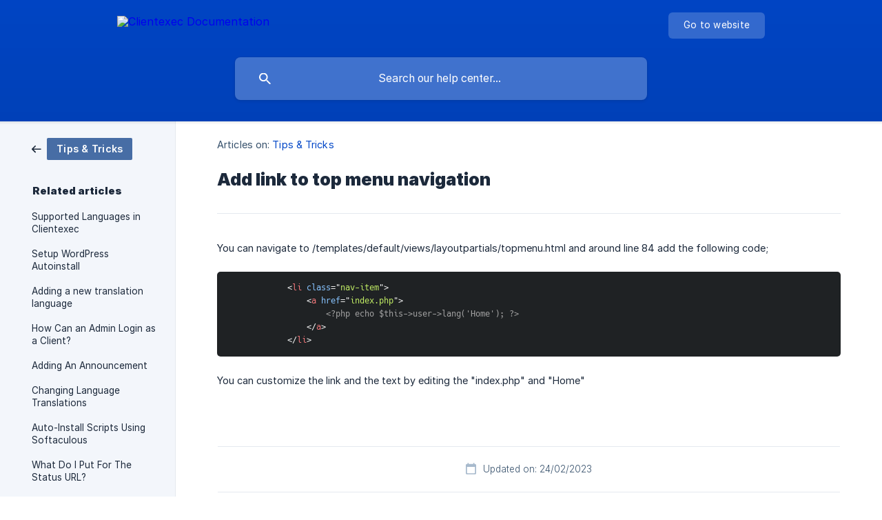

--- FILE ---
content_type: text/html; charset=utf-8
request_url: https://docs.clientexec.com/en/article/add-link-to-top-menu-navigation-1d4y141/
body_size: 3143
content:
<!DOCTYPE html><html lang="en" dir="ltr"><head><meta http-equiv="Content-Type" content="text/html; charset=utf-8"><meta name="viewport" content="width=device-width, initial-scale=1"><meta property="og:locale" content="en"><meta property="og:site_name" content="Clientexec Documentation"><meta property="og:type" content="website"><link rel="icon" href="https://image.crisp.chat/avatar/website/00db6bb6-ac1c-439e-a17c-159d5afce01d/512/?1767553939169"><link rel="apple-touch-icon" href="https://image.crisp.chat/avatar/website/00db6bb6-ac1c-439e-a17c-159d5afce01d/512/?1767553939169"><meta name="msapplication-TileColor" content="#0046c7"><meta name="msapplication-TileImage" content="https://image.crisp.chat/avatar/website/00db6bb6-ac1c-439e-a17c-159d5afce01d/512/?1767553939169"><style type="text/css">*::selection {
  background: rgba(0, 70, 199, .2);
}

.csh-theme-background-color-default {
  background-color: #0046c7;
}

.csh-theme-background-color-light {
  background-color: #F3F6FB;
}

.csh-theme-background-color-light-alpha {
  background-color: rgba(243, 246, 251, .4);
}

.csh-button.csh-button-accent {
  background-color: #0046c7;
}

.csh-article .csh-article-content article a {
  color: #0046c7;
}

.csh-article .csh-article-content article .csh-markdown.csh-markdown-title.csh-markdown-title-h1 {
  border-color: #0046c7;
}

.csh-article .csh-article-content article .csh-markdown.csh-markdown-code.csh-markdown-code-inline {
  background: rgba(0, 70, 199, .075);
  border-color: rgba(0, 70, 199, .2);
  color: #0046c7;
}

.csh-article .csh-article-content article .csh-markdown.csh-markdown-list .csh-markdown-list-item:before {
  background: #0046c7;
}</style><title>Add link to top menu navigation
 | Clientexec Documentation</title><script type="text/javascript">window.$crisp = [];

CRISP_WEBSITE_ID = "00db6bb6-ac1c-439e-a17c-159d5afce01d";

CRISP_RUNTIME_CONFIG = {
  locale : "en"
};

(function(){d=document;s=d.createElement("script");s.src="https://client.crisp.chat/l.js";s.async=1;d.getElementsByTagName("head")[0].appendChild(s);})();
</script><meta name="description" content="You can navigate to /templates/default/views/layoutpartials/topmenu.html and around line 84 add the following code;"><meta property="og:title" content="Add link to top menu navigation"><meta property="og:description" content="You can navigate to /templates/default/views/layoutpartials/topmenu.html and around line 84 add the following code;"><meta property="og:url" content="https://docs.clientexec.com/en/article/add-link-to-top-menu-navigation-1d4y141/"><link rel="canonical" href="https://docs.clientexec.com/en/article/add-link-to-top-menu-navigation-1d4y141/"><link rel="stylesheet" href="https://static.crisp.help/stylesheets/libs/libs.min.css?cca2211f2ccd9cb5fb332bc53b83aaf4c" type="text/css"/><link rel="stylesheet" href="https://static.crisp.help/stylesheets/site/common/common.min.css?ca10ef04f0afa03de4dc66155cd7f7cf7" type="text/css"/><link rel="stylesheet" href="https://static.crisp.help/stylesheets/site/article/article.min.css?cfcf77a97d64c1cccaf0a3f413d2bf061" type="text/css"/><script src="https://static.crisp.help/javascripts/libs/libs.min.js?c2b50f410e1948f5861dbca6bbcbd5df9" type="text/javascript"></script><script src="https://static.crisp.help/javascripts/site/common/common.min.js?c86907751c64929d4057cef41590a3137" type="text/javascript"></script><script src="https://static.crisp.help/javascripts/site/article/article.min.js?c482d30065e2a0039a69f04e84d9f3fc9" type="text/javascript"></script></head><body><header role="banner"><div class="csh-wrapper"><div class="csh-header-main"><a href="/en/" role="none" class="csh-header-main-logo"><img src="https://storage.crisp.chat/users/helpdesk/website/895a2775afb3f800/logo_18i0us5.png" alt="Clientexec Documentation"></a><div role="none" class="csh-header-main-actions"><a href="https://clientexec.com/" target="_blank" rel="noopener noreferrer" role="none" class="csh-header-main-actions-website"><span class="csh-header-main-actions-website-itself csh-font-sans-regular">Go to website</span></a></div><span class="csh-clear"></span></div><form action="/en/includes/search/" role="search" onsubmit="return false" data-target-suggest="/en/includes/suggest/" data-target-report="/en/includes/report/" data-has-emphasis="false" data-has-focus="false" data-expanded="false" data-pending="false" class="csh-header-search"><span class="csh-header-search-field"><input type="search" name="search_query" autocomplete="off" autocorrect="off" autocapitalize="off" maxlength="100" placeholder="Search our help center..." aria-label="Search our help center..." role="searchbox" onfocus="CrispHelpdeskCommon.toggle_search_focus(true)" onblur="CrispHelpdeskCommon.toggle_search_focus(false)" onkeydown="CrispHelpdeskCommon.key_search_field(event)" onkeyup="CrispHelpdeskCommon.type_search_field(this)" onsearch="CrispHelpdeskCommon.search_search_field(this)" class="csh-font-sans-regular"><span class="csh-header-search-field-autocomplete csh-font-sans-regular"></span><span class="csh-header-search-field-ruler"><span class="csh-header-search-field-ruler-text csh-font-sans-semibold"></span></span></span><div class="csh-header-search-results"></div></form></div><div data-tile="default" data-has-banner="false" class="csh-header-background csh-theme-background-color-default"></div></header><div id="body" class="csh-theme-background-color-light csh-body-full"><div class="csh-wrapper csh-wrapper-full csh-wrapper-large"><div class="csh-article"><aside role="complementary"><div class="csh-aside"><div class="csh-article-category csh-navigation"><a href="/en/category/tips-tricks-ffwfmt/" role="link" class="csh-navigation-back csh-navigation-back-item"><span data-has-category="true" class="csh-category-badge csh-font-sans-medium">Tips &amp; Tricks</span></a></div><p class="csh-aside-title csh-text-wrap csh-font-sans-bold">Related articles</p><ul role="list"><li role="listitem"><a href="/en/article/supported-languages-in-clientexec-1hvsq96/" role="link" class="csh-aside-spaced csh-text-wrap csh-font-sans-regular">Supported Languages in Clientexec</a></li><li role="listitem"><a href="/en/article/setup-wordpress-autoinstall-d939g1/" role="link" class="csh-aside-spaced csh-text-wrap csh-font-sans-regular">Setup WordPress Autoinstall</a></li><li role="listitem"><a href="/en/article/adding-a-new-translation-language-skd87f/" role="link" class="csh-aside-spaced csh-text-wrap csh-font-sans-regular">Adding a new translation language</a></li><li role="listitem"><a href="/en/article/how-can-an-admin-login-as-a-client-1mcrg7z/" role="link" class="csh-aside-spaced csh-text-wrap csh-font-sans-regular">How Can an Admin Login as a Client?</a></li><li role="listitem"><a href="/en/article/adding-an-announcement-9ch70b/" role="link" class="csh-aside-spaced csh-text-wrap csh-font-sans-regular">Adding An Announcement</a></li><li role="listitem"><a href="/en/article/changing-language-translations-1jf651g/" role="link" class="csh-aside-spaced csh-text-wrap csh-font-sans-regular">Changing Language Translations</a></li><li role="listitem"><a href="/en/article/auto-install-scripts-using-softaculous-wfmj94/" role="link" class="csh-aside-spaced csh-text-wrap csh-font-sans-regular">Auto-Install Scripts Using Softaculous</a></li><li role="listitem"><a href="/en/article/what-do-i-put-for-the-status-url-il80zz/" role="link" class="csh-aside-spaced csh-text-wrap csh-font-sans-regular">What Do I Put For The Status URL?</a></li></ul></div></aside><div role="main" class="csh-article-content csh-article-content-split"><div class="csh-article-content-wrap"><article class="csh-text-wrap"><div role="heading" class="csh-article-content-header"><div class="csh-article-content-header-metas"><div class="csh-article-content-header-metas-category csh-font-sans-regular">Articles on:<span> </span><a href="/en/category/tips-tricks-ffwfmt/" role="link">Tips &amp; Tricks</a></div></div><h1 class="csh-font-sans-bold">Add link to top menu navigation</h1></div><div role="article" class="csh-article-content-text csh-article-content-text-large"><p><span>You can navigate to /templates/default/views/layoutpartials/topmenu.html and around line 84 add the following code; </span></p><p><br></p><pre data-highlight-language="html" data-language="html" spellcheck="false" class="csh-markdown csh-markdown-code csh-markdown-code-block csh-text-wrap csh-text-wrap-break csh-font-code-regular"><span style="white-space:pre-wrap">            </span><span style="white-space:pre-wrap" class="csh-markdown-code-block-token-punctuation">&lt;</span><span style="white-space:pre-wrap" class="csh-markdown-code-block-token-tag">li</span><span style="white-space:pre-wrap" class="csh-markdown-code-block-token-tag"> </span><span style="white-space:pre-wrap" class="csh-markdown-code-block-token-attr-name">class</span><span style="white-space:pre-wrap" class="csh-markdown-code-block-token-punctuation">=</span><span style="white-space:pre-wrap" class="csh-markdown-code-block-token-punctuation">"</span><span style="white-space:pre-wrap" class="csh-markdown-code-block-token-attr-value">nav-item</span><span style="white-space:pre-wrap" class="csh-markdown-code-block-token-punctuation">"</span><span style="white-space:pre-wrap" class="csh-markdown-code-block-token-punctuation">&gt;</span><br><span style="white-space:pre-wrap">                </span><span style="white-space:pre-wrap" class="csh-markdown-code-block-token-punctuation">&lt;</span><span style="white-space:pre-wrap" class="csh-markdown-code-block-token-tag">a</span><span style="white-space:pre-wrap" class="csh-markdown-code-block-token-tag"> </span><span style="white-space:pre-wrap" class="csh-markdown-code-block-token-attr-name">href</span><span style="white-space:pre-wrap" class="csh-markdown-code-block-token-punctuation">=</span><span style="white-space:pre-wrap" class="csh-markdown-code-block-token-punctuation">"</span><span style="white-space:pre-wrap" class="csh-markdown-code-block-token-attr-value">index.php</span><span style="white-space:pre-wrap" class="csh-markdown-code-block-token-punctuation">"</span><span style="white-space:pre-wrap" class="csh-markdown-code-block-token-punctuation">&gt;</span><br><span style="white-space:pre-wrap">                    </span><span style="white-space:pre-wrap" class="csh-markdown-code-block-token-prolog">&lt;?php echo $this-&gt;user-&gt;lang('Home'); ?&gt;</span><br><span style="white-space:pre-wrap">                </span><span style="white-space:pre-wrap" class="csh-markdown-code-block-token-punctuation">&lt;/</span><span style="white-space:pre-wrap" class="csh-markdown-code-block-token-tag">a</span><span style="white-space:pre-wrap" class="csh-markdown-code-block-token-punctuation">&gt;</span><br><span style="white-space:pre-wrap">            </span><span style="white-space:pre-wrap" class="csh-markdown-code-block-token-punctuation">&lt;/</span><span style="white-space:pre-wrap" class="csh-markdown-code-block-token-tag">li</span><span style="white-space:pre-wrap" class="csh-markdown-code-block-token-punctuation">&gt;</span></pre><p><br></p><p><span>You can customize the link and the text by editing the "index.php" and "Home" </span></p><span class="csh-markdown csh-markdown-line csh-article-content-separate csh-article-content-separate-top"></span><p class="csh-article-content-updated csh-text-wrap csh-font-sans-light">Updated on: 24/02/2023</p><span class="csh-markdown csh-markdown-line csh-article-content-separate csh-article-content-separate-bottom"></span></div></article><section data-has-answer="false" role="none" class="csh-article-rate"><div class="csh-article-rate-ask csh-text-wrap"><p class="csh-article-rate-title csh-font-sans-medium">Was this article helpful?</p><ul><li><a href="#" role="button" aria-label="Yes" onclick="CrispHelpdeskArticle.answer_feedback(true); return false;" class="csh-button csh-button-grey csh-button-small csh-font-sans-medium">Yes</a></li><li><a href="#" role="button" aria-label="No" onclick="CrispHelpdeskArticle.answer_feedback(false); return false;" class="csh-button csh-button-grey csh-button-small csh-font-sans-medium">No</a></li></ul></div><div data-is-open="false" class="csh-article-rate-feedback-wrap"><div data-had-error="false" class="csh-article-rate-feedback-container"><form action="https://docs.clientexec.com/en/article/add-link-to-top-menu-navigation-1d4y141/feedback/" method="post" onsubmit="CrispHelpdeskArticle.send_feedback_comment(this); return false;" data-is-locked="false" class="csh-article-rate-feedback"><p class="csh-article-rate-feedback-title csh-font-sans-bold">Share your feedback</p><textarea name="feedback_comment" cols="1" rows="1" maxlength="200" placeholder="Explain shortly what you think about this article.
We may get back to you." onkeyup="CrispHelpdeskArticle.type_feedback_comment(event)" class="csh-article-rate-feedback-field csh-font-sans-regular"></textarea><div class="csh-article-rate-feedback-actions"><button type="submit" role="button" aria-label="Send My Feedback" data-action="send" class="csh-button csh-button-accent csh-font-sans-medium">Send My Feedback</button><a href="#" role="button" aria-label="Cancel" onclick="CrispHelpdeskArticle.cancel_feedback_comment(); return false;" data-action="cancel" class="csh-button csh-button-grey csh-font-sans-medium">Cancel</a></div></form></div></div><div data-is-satisfied="true" class="csh-article-rate-thanks"><p class="csh-article-rate-title csh-article-rate-thanks-title csh-font-sans-semibold">Thank you!</p><div class="csh-article-rate-thanks-smiley csh-article-rate-thanks-smiley-satisfied"><span data-size="large" data-name="blushing" class="csh-smiley"></span></div><div class="csh-article-rate-thanks-smiley csh-article-rate-thanks-smiley-dissatisfied"><span data-size="large" data-name="thumbs-up" class="csh-smiley"></span></div></div></section></div></div></div></div></div><footer role="contentinfo"><div class="csh-footer-ask"><div class="csh-wrapper"><div class="csh-footer-ask-text"><p class="csh-footer-ask-text-title csh-text-wrap csh-font-sans-bold">Not finding what you are looking for?</p><p class="csh-footer-ask-text-label csh-text-wrap csh-font-sans-regular">Chat with us or send us an email.</p></div><ul class="csh-footer-ask-buttons"><li><a aria-label="Chat with us" href="#" role="button" onclick="CrispHelpdeskCommon.open_chatbox(); return false;" class="csh-button csh-button-accent csh-button-icon-chat csh-button-has-left-icon csh-font-sans-regular">Chat with us</a></li></ul></div></div><div class="csh-footer-copyright csh-footer-copyright-separated"><div class="csh-wrapper"><span class="csh-footer-copyright-brand"><span class="csh-font-sans-regular">© 2026</span><img src="https://storage.crisp.chat/users/helpdesk/website/895a2775afb3f800/footer-logo_151ocyc.png" alt="Clientexec Documentation"></span></div></div></footer></body></html>